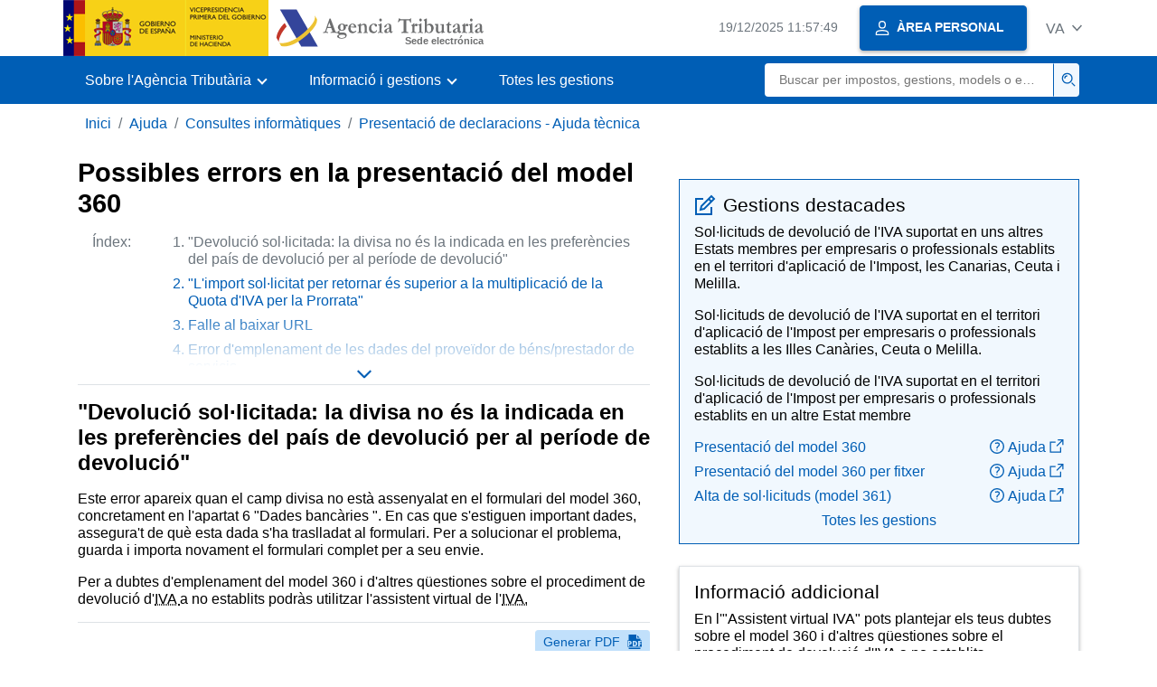

--- FILE ---
content_type: text/html;charset=UTF-8
request_url: https://sede.agenciatributaria.gob.es/Sede/va_es/ayuda/consultas-informaticas/presentacion-declaraciones-ayuda-tecnica/incidencias-tecnicas.html
body_size: 4774
content:
<!DOCTYPE html>
<html lang="ca-valencia">
<head>     
	<meta charset="utf-8">  
    <meta name="site" content="Sede">
	<link href="/static_files/common/css/aeat.07.css" rel="stylesheet" type="text/css">
<meta title="AEATviewport" content="width=device-width, initial-scale=1.0" name="viewport">
<title>Agència Tributària: Possibles errors en la presentació del model 360- "Devolució sol·licitada: la divisa no és la i...</title><meta name="ObjectId" content="937ef5e26dd95710VgnVCM100000dc381e0aRCRD"><meta name="keyword" content="Ajuda, Consultes informàtiques, Presentació de declaracions - Ajuda tècnica">
<meta name="detalle" content="informacion_paginado"> 
</head>
<body>
  	<div id="body" data-template-id="0557bf5177bac610VgnVCM100000dc381e0aRCRD" class="s_Sede p_estandar t_informacion paginado">
  
	  <header id="AEAT_header" class="header_aeat d-print-none d-app-none">
    <!-- CABECERA -->
   	<!--googleoff: index-->
	<a class="focus-only" href="#acc-main">Saltar al contingut principal</a>
	<div class="header-sup_aeat w-100">
	  <div class="container">	  		
		<div class="row">
		<!-- CABECERA IZQUIERDA-->
	   	<div id="topIzquierda" class="pl-0"><nav class="header-contLogos_aeat"><a href="/Sede/va_es/inicio.html" title="Pàgina d'inici" class="header-logosPrincipales_aeat"><span class="logoGobierno Sede">Logotip del Govern d'Espanya </span><span class="logoAEAT logoSite logoSede ml-2 overflow-hidden">Logotip Organisme</span></a></nav></div><!-- CABECERA IZQUIERDA FIN -->
</div>
	  </div>	
	</div>
	<!--googleon: index-->
	<!-- CABECERA FIN -->
    <!-- MENU -->
   	<!--googleoff: index--><div class="w-100 bg-primary p-1"><div class="container"><div class="row justify-content-between align-items-center"><button class="header-btnMovil_aeat text-white d-lg-none col-2 btn btn-link" type="button" id="menuPrincipal"><i class="aeat-ico fa-ico-menu ico-size-2 w-100" title="Obrir menú mòbil" aria-hidden="true" role="presentation"></i><span class="sr-only">Menú mòbil</span></button><nav id="aeat_menuPrincipal" class="navbar-dark navbar navbar-expand-lg p-0 col-12 col-xl-8 col-lg-9 d-none d-lg-flex" aria-label="Menú principal"><!--clase para movil: header-navMovil_aeat--><ul class="navbar-nav"><li class="nav-item"><a href="#" class="py-3 px-4 nav-link dropdown-toggle invisible" role="button"><span>Menú</span></a></li></ul></nav></div></div></div><!--googleon: index-->
<!-- MENU FIN -->
</header><nav aria-label="Migas navegación" class="js-nav-principal d-print-none d-app-none">
	<ol class="breadcrumb container bg-transparent px-md-4 px-3">
<li class="d-none d-md-block breadcrumb-item"><a data-aeat-id="b3552c121d27c610VgnVCM100000dc381e0aRCRD" href="/Sede/va_es/inicio.html">Inici</a></li><li class="d-none d-md-block breadcrumb-item"><a data-aeat-id="0f1ed8601c4bd610VgnVCM100000dc381e0aRCRD" href="/Sede/va_es/ayuda.html">Ajuda</a></li><li class="d-none d-md-block breadcrumb-item"><a data-aeat-id="8d113c93e15bd610VgnVCM100000dc381e0aRCRD" href="/Sede/va_es/ayuda/consultas-informaticas.html">Consultes informàtiques</a></li><li class="breadcrumb-item breadcrumb-item__volver"><a data-aeat-id="23e5a54101475710VgnVCM100000dc381e0aRCRD" href="/Sede/va_es/ayuda/consultas-informaticas/presentacion-declaraciones-ayuda-tecnica.html"><i class="aeat-ico fa-ico-chevron-left ico-size-mini mr-2 d-md-none" aria-hidden="true" role="presentation"></i>Presentació de declaracions - Ajuda tècnica</a></li>
</ol>
</nav>

<div class="container-text js-container print-p-0 container-print"> 
			<div class="row mt-3 print-m-0"> 
				<main class="col-12 col-lg-7 col-print-12 print-p-0" id="acc-main"><h1 id="js-nombre-canal" data-aeat-id="937ef5e26dd95710VgnVCM100000dc381e0aRCRD" class="font-weight-bold mb-3">Possibles errors en la presentació del model 360</h1><a class="focus-only mb-3 d-inline-block w-auto" href="#js-nombre-canal-paginado">Saltar índex de la informació</a><!--googleoff: index--><nav class="break-inside-avoid row mb-3 mx-0 pl-0 position-relative overflow-hidden overflow-print-auto list-hide print-mh-100 border-sm-bottom column-span-all border-print-bottom-0" data-list="hide"><button class="d-sm-none btn btn-sm btn-secondary cursor-pointer pb-1 position-fixed left-0 bottom-0 z-index-1 m-3 shadow-sm d-print-none" data-toggle="modal" data-target="#indicePaginado"><i class="mr-2 aeat-ico fa-ico-indice-sm ico-size-1" aria-hidden="true" role="presentation"></i>Índex</button><p class="d-none d-sm-flex col-2 text-secondary col-print-12 print-p-0 text-print-body h6-print print-mb-3 d-print-block">Índex:</p><ol id="indicePaginado" class="js-aeat-modal-sm position-relative col m-0 print-pl-4" data-title="Índex" data-header="true" data-footer="true"><li data-id="1620f5e26dd95710VgnVCM100000dc381e0aRCRD" class="active text-secondary mb-2">"Devolució sol·licitada: la divisa no és la indicada en les preferències del país de devolució per al període de devolució"</li><li data-id="5aeff5e26dd95710VgnVCM100000dc381e0aRCRD" class="text-primary mb-2"><a href="/Sede/va_es/ayuda/consultas-informaticas/presentacion-declaraciones-ayuda-tecnica/incidencias-tecnicas/importe-devolucion-superior.html" title="&quot;L'import sol·licitat per retornar és superior a la multiplicació de la Quota d'IVA per la Prorrata&quot;">"L'import sol·licitat per retornar és superior a la multiplicació de la Quota d'IVA per la Prorrata"</a></li><li data-id="71cff5e26dd95710VgnVCM100000dc381e0aRCRD" class="text-primary mb-2"><a href="/Sede/va_es/ayuda/consultas-informaticas/presentacion-declaraciones-ayuda-tecnica/incidencias-tecnicas/fallo-descargar-url.html" title="Falle al baixar URL">Falle al baixar URL</a></li><li data-id="f56ff5e26dd95710VgnVCM100000dc381e0aRCRD" class="text-primary mb-2"><a href="/Sede/va_es/ayuda/consultas-informaticas/presentacion-declaraciones-ayuda-tecnica/incidencias-tecnicas/error-cumplimentacion-datos-proveedor-bienes.html" title="Error d'emplenament de les dades del proveïdor de béns/prestador de servicis">Error d'emplenament de les dades del proveïdor de béns/prestador de servicis</a></li><li data-id="c92ff5e26dd95710VgnVCM100000dc381e0aRCRD" class="text-primary mb-2"><a href="/Sede/va_es/ayuda/consultas-informaticas/presentacion-declaraciones-ayuda-tecnica/incidencias-tecnicas/solicitante-debe-estar-suscrito-deh.html" title="&quot;El sol·licitant o apoderat per a rebre notificacions en nom del sol·licitant ha d'estar subscrit al servei de notificacions telemàtiques&quot;">"El sol·licitant o apoderat per a rebre notificacions en nom del sol·licitant ha d'estar subscrit al servei de notificacions telemàtiques"</a></li><li data-id="cdeef5e26dd95710VgnVCM100000dc381e0aRCRD" class="text-primary mb-2"><a href="/Sede/va_es/ayuda/consultas-informaticas/presentacion-declaraciones-ayuda-tecnica/incidencias-tecnicas/cuenta-iban-vacio-no-se-formato.html" title="&quot;Dades bancàries. Compte IBAN: El camp està buit o no s'ajusta al format especificat&quot;">"Dades bancàries. Compte IBAN: El camp està buit o no s'ajusta al format especificat"</a></li><li data-id="61bef5e26dd95710VgnVCM100000dc381e0aRCRD" class="text-primary mb-2"><a href="/Sede/va_es/ayuda/consultas-informaticas/presentacion-declaraciones-ayuda-tecnica/incidencias-tecnicas/bic-vacio-no-se-ajusta.html" title="&quot;Dades bancàries. Compte Banc BIC: El camp està buit o no s'ajusta al format especificat&quot;">"Dades bancàries. Compte Banc BIC: El camp està buit o no s'ajusta al format especificat"</a></li></ol><button class="d-none d-sm-block bg-transparent border-0 cursor-pointer list-hide-button d-print-none"><i class="aeat-ico ico-size-1 fa-ico-chevron-down text-primary" title="Desplegar llistat" role="img"></i> </button></nav><!--googleon: index--><h2 id="js-nombre-canal-paginado" class="font-weight-bold mb-3 column-span-all">"Devolució sol·licitada: la divisa no és la indicada en les preferències del país de devolució per al període de devolució"</h2><p>Este error apareix quan el camp divisa no està assenyalat en el formulari del model 360, concretament en l'apartat 6 "Dades bancàries ". En cas que s'estiguen important dades, assegura't de què esta dada s'ha traslladat al formulari. Per a solucionar el problema, guarda i importa novament el formulari complet per a seu envie.</p>
<p>Per a dubtes d'emplenament del model 360 i d'altres qüestiones sobre el procediment de devolució d'<abbr title="Impost sobre el valor afegit">IVA </abbr>a no establits podràs utilitzar l'assistent virtual de l'<abbr title="Impost sobre el valor afegit">IVA.</abbr></p><!--MODAL IMPRESIÓN--><div class="modal fade js-no-imprimir" id="htmlToPdfModal" tabindex="-1" role="dialog" aria-labelledby="htmlToPdfModalTitle" aria-hidden="true"><div class="modal-dialog" role="document"><form class="modal-content"><div class="modal-header"><p class="modal-title d-flex align-items-center" id="htmlToPdfModalTitle"><i class="aeat-ico fa-ico-pdf ico-size-2 mr-2 text-primary" role="presentation" aria-hidden="true"></i>Generar PDF</p><button type="button" class="close cursor-pointer" data-dismiss="modal" aria-label="Close"><i class="aeat-ico fa-ico-cerrar-sm ico-size-2" role="presentation" aria-hidden="true"></i><span class="sr-only">Tancar</span></button></div><div class="modal-body"><p>La generació del PDF pot tardar diversos minuts depenent de la quantitat d'informació.</p><p>Seleccione la informació que desitge incloure en el PDF:</p><ul id="type-pdf-selector" class="list-unstyled pl-3 js-aeat-group-switch"><li class="mb-2"><div class="custom-control custom-switch"><input type="radio" class="custom-control-input" id="pdf-Apartado" value="Apartado" name="type-pdf-selector"><label class="custom-control-label" for="pdf-Apartado">Només la pàgina actual</label></div></li><li class="mb-2"><div class="custom-control custom-switch"><input type="radio" class="custom-control-input" id="pdf-Todo" value="Todo" name="type-pdf-selector"><label class="custom-control-label" for="pdf-Todo">Totes les pàgines de l'índex</label></div></li></ul><p>Pot cancel·lar la generació del PDF en qualsevol moment.</p></div><div class="modal-footer"><button type="button" class="btn btn-secondary" data-dismiss="modal">Cancel·lar</button><button id="btn-continue-to-pdf" type="button" class="btn btn-primary" disabled>Continuar</button></div></form></div></div><!-- FIN MODAL IMPRESIÓN --><div class="d-print-none border-top border-bottom py-2 d-flex w-100 justify-content-end d-app-none"><button class="btn btn-light-primary text-primary btn-sm d-flex d-app-none align-items-center cursor-pointer js-btn-to-pdf" type="button"><span class="d-none d-xs-block">Generar PDF</span><i class="aeat-ico fa-ico-pdf ico-size-1 ml-xs-2 text-primary" role="presentation" aria-hidden="true"></i></button></div><div class="row mx-0 my-3 my-sm-6 js-paginado-pasos d-print-none"><a rel="next" class="d-flex col-12 col-sm text-right justify-content-end px-4 py-3 align-items-center bg-light-blue" href="/Sede/va_es/ayuda/consultas-informaticas/presentacion-declaraciones-ayuda-tecnica/incidencias-tecnicas/importe-devolucion-superior.html" role="button"><span><span class="h2 d-block">Següent</span><span>"L'import sol·licitat per retornar és superior a la multiplicació de la Quota d'IVA per la Prorrata"</span></span><i class="aeat-ico fa-ico-arrow-right ml-3 ico-size-3" aria-hidden="true" role="presentation"></i></a></div></main><aside class="col-12 col-lg-5 col-print-12 print-p-0"><div class="bg-light-blue border border-primary p-3 js-gestiones-destacadas bg-print-white border-print-0 print-p-0 my-4" data-id="3d8dea1b7663e610VgnVCM100000dc381e0aRCRD"><h2 class="d-flex align-items-center h3 mb-2 print-mb-3"><i class="mr-2 aeat-ico fa-ico-lapiz-sm ico-size-2 text-primary" role="presentation" aria-hidden="true"></i>Gestions destacades</h2><p>Sol·licituds de devolució de l'IVA suportat en uns altres Estats membres per empresaris o professionals establits en el territori d'aplicació de l'Impost, les Canarias, Ceuta i Melilla.</p>
<p>Sol·licituds de devolució de l'IVA suportat en el territori d'aplicació de l'Impost per empresaris o professionals establits a les Illes Canàries, Ceuta o Melilla.</p>
<p>Sol·licituds de devolució de l'IVA suportat en el territori d'aplicació de l'Impost per empresaris o professionals establits en un altre Estat membre</p><ul class="list-unstyled mb-0"><li class="position-relative mb-2"><div class="d-flex justify-content-between flex-wrap d-print-block"><a class="col p-0 js-componente-enlace-tramite" target="_self" data-acceso="Cert" data-representado="S" data-codigo="360P" data-proc="GZ09" href="https://www1.agenciatributaria.gob.es/wlpl/IXVR-M360/index.zul" data-href="https://www1.agenciatributaria.gob.es/wlpl/IXVR-M360/index.zul">Presentació del model 360 </a><a title="Tutorial - Presentació del model 360, S'obri en finestra nova" class="col-3 col-sm-2 pr-0 pl-2 text-right componente-enlace-ayuda" href="/Sede/va_es/ayuda/consultas-informaticas/presentacion-declaraciones-ayuda-tecnica/presentacion-solicitud-devolucion-iva-no-establecidos/presentacion-formulario-360.html" target="_blank" rel="noopener" data-proc="GZ09"><i class="aeat-ico fa-ico-ayuda-sm ico-size-1 mr-1" aria-hidden="true" role="presentation"></i>Ajuda<i class="aeat-ico fa-ico-ventana-nueva-sm ico-size-1 ml-1" role="img" title="S'obri en finestra nova"></i></a></div></li><li class="position-relative mb-2"><div class="d-flex justify-content-between flex-wrap d-print-block"><a class="col p-0 js-componente-enlace-tramite" target="_self" data-acceso="Cert" data-representado="S" data-codigo="360P" data-proc="GZ09" href="https://www1.agenciatributaria.gob.es/wlpl/IXVR-M360/index.zul?TPR=FH" data-href="https://www1.agenciatributaria.gob.es/wlpl/IXVR-M360/index.zul?TPR=FH">Presentació del model 360 per fitxer </a><a title="Tutorial - Presentació del model 360 per fitxer, S'obri en finestra nova" class="col-3 col-sm-2 pr-0 pl-2 text-right componente-enlace-ayuda" href="/Sede/va_es/ayuda/consultas-informaticas/presentacion-declaraciones-ayuda-tecnica/presentacion-solicitud-devolucion-iva-no-establecidos/presentacion-fichero-360.html" target="_blank" rel="noopener" data-proc="GZ09"><i class="aeat-ico fa-ico-ayuda-sm ico-size-1 mr-1" aria-hidden="true" role="presentation"></i>Ajuda<i class="aeat-ico fa-ico-ventana-nueva-sm ico-size-1 ml-1" role="img" title="S'obri en finestra nova"></i></a></div></li><li class="position-relative"><div class="d-flex justify-content-between flex-wrap d-print-block"><a class="col p-0 js-componente-enlace-tramite" target="_self" data-acceso="Cert" data-codigo="361P" data-proc="GZ09" href="https://www1.agenciatributaria.gob.es/wlpl/IXVR-M361/index.zul" data-href="https://www1.agenciatributaria.gob.es/wlpl/IXVR-M361/index.zul">Alta de sol·licituds (model 361) </a><a title="Tutorial - Alta de sol·licituds (model 361), S'obri en finestra nova" class="col-3 col-sm-2 pr-0 pl-2 text-right componente-enlace-ayuda" href="/Sede/va_es/Ayuda/Presentacion/361.html" target="_blank" rel="noopener" data-proc="GZ09"><i class="aeat-ico fa-ico-ayuda-sm ico-size-1 mr-1" aria-hidden="true" role="presentation"></i>Ajuda<i class="aeat-ico fa-ico-ventana-nueva-sm ico-size-1 ml-1" role="img" title="S'obri en finestra nova"></i></a></div></li></ul><div class="text-center pt-2 text-print-left"><a href="/Sede/va_es/tramitacion/GZ09.shtml">Totes les gestions</a></div></div><div class="p-3 shadow-sm border border-print-0 print-p-0 shadow-print-none my-4" data-id="d8077d95bb5cc710VgnVCM100000dc381e0aRCRD"><h2 class="d-flex align-items-center h3 mb-2">Informació addicional</h2><p>En l'"Assistent virtual IVA"&nbsp;pots plantejar els teus dubtes sobre el model 360 i d'altres qüestiones sobre el procediment de devolució d'IVA a no establits</p><div class="list-unstyled mb-0"><div class="position-relative"><a target="_self" href="https://www2.agenciatributaria.gob.es/wlpl/AVAC-CALC/AsistenteIVA" class="d-block">Assistent virtual IVA</a></div></div></div></aside></div>
		</div> 
  		<!--googleoff: index-->
  		<footer class="bg-primary d-print-none d-app-none d-inline-block w-100">
<noscript><div class="container py-3"><div class="row"><a class="text-white" href="https://sede.agenciatributaria.gob.es/Sede/va_es/condiciones-uso-sede-electronica/accesibilidad/declaracion-accesibilidad.html">Accessibilitat</a></div></div></noscript><div id="js-pie-fecha-social" class="container pb-3"><div class="row"><div id="last-update" class="col mb-2"><p class="small text-center text-white mb-0">Pàgina actualitzada: <time datetime="2025-10-23">23/octubre/2025</time></p></div></div></div></footer><!--googleon: index-->
	</div>
	<div class="d-none">
   <span class="js-responsive d-xs-block"></span>
   <span class="js-responsive d-sm-block"></span>
   <span class="js-responsive d-md-block"></span>
   <span class="js-responsive d-lg-block"></span>
   <span class="js-responsive d-xl-block"></span>
   <span class="js-responsive d-xxl-block"></span>
   <span class="js-responsive d-xxxl-block"></span>
 </div>
<link href="/static_files/common/css/aeat.07.print.css" rel="stylesheet" type="text/css">
<script type="text/javascript" charset="UTF-8" src="/static_files/va_es/common/script/aeat.07.js"></script>
</body>
</html>


--- FILE ---
content_type: image/svg+xml
request_url: https://sede.agenciatributaria.gob.es/static_files/Sede/Home/pie/Banners/googleplaybadge_va_es.svg
body_size: 3822
content:
<svg id="Layer_1" data-name="Layer 1" xmlns="http://www.w3.org/2000/svg" xmlns:xlink="http://www.w3.org/1999/xlink" viewBox="0 0 81.04 23.99"><defs><style>.cls-1{fill:none;}.cls-2{clip-path:url(#clip-path);}.cls-3{fill:#12100b;}.cls-4{fill:#afacab;}.cls-5{fill:#fff;}.cls-6{fill:#e43629;}.cls-7{fill:#f9bd00;}.cls-8{fill:#587dbe;}.cls-9{fill:#30a043;}</style><clipPath id="clip-path"><rect class="cls-1" x="0.02" y="-0.01" width="81" height="24"/></clipPath></defs><g class="cls-2"><g class="cls-2"><path class="cls-3" d="M78,24H3a3,3,0,0,1-3-3V3A3,3,0,0,1,3,0H78a3,3,0,0,1,3,3V21a3,3,0,0,1-3,3"/><path class="cls-4" d="M78,.47A2.53,2.53,0,0,1,80.54,3V21A2.52,2.52,0,0,1,78,23.51H3A2.52,2.52,0,0,1,.5,21V3A2.53,2.53,0,0,1,3,.47ZM78,0H3A3,3,0,0,0,0,3V21a3,3,0,0,0,3,3H78a3,3,0,0,0,3-3V3a3,3,0,0,0-3-3"/><path class="cls-5" d="M40.9,13.05a2.55,2.55,0,1,0,2.56,2.55,2.51,2.51,0,0,0-2.56-2.55m0,4.09a1.55,1.55,0,1,1,1.44-1.54,1.47,1.47,0,0,1-1.44,1.54m-5.59-4.09a2.55,2.55,0,1,0,2.56,2.55,2.51,2.51,0,0,0-2.56-2.55m0,4.09a1.55,1.55,0,1,1,1.44-1.54,1.47,1.47,0,0,1-1.44,1.54m-6.65-3.31v1.08h2.6a2.32,2.32,0,0,1-.59,1.36,2.66,2.66,0,0,1-2,.8,2.88,2.88,0,0,1,0-5.76,2.75,2.75,0,0,1,2,.77l.76-.76a3.79,3.79,0,0,0-2.72-1.1,4,4,0,1,0,0,7.93A3.66,3.66,0,0,0,31.43,17a3.61,3.61,0,0,0,.94-2.53,3.37,3.37,0,0,0-.06-.68Zm27.19.84a2.37,2.37,0,0,0-2.19-1.62,2.42,2.42,0,0,0-2.4,2.55,2.49,2.49,0,0,0,2.53,2.55A2.56,2.56,0,0,0,55.92,17l-.87-.58a1.47,1.47,0,0,1-1.26.7,1.3,1.3,0,0,1-1.24-.77L56,15Zm-3.48.85A1.4,1.4,0,0,1,53.7,14a1,1,0,0,1,.95.54ZM49.6,18h1.12v-7.5H49.6Zm-1.84-4.37h0a1.75,1.75,0,0,0-1.34-.57,2.55,2.55,0,0,0,0,5.1,1.73,1.73,0,0,0,1.34-.58h0v.37a1.3,1.3,0,0,1-1.36,1.49,1.41,1.41,0,0,1-1.29-.9l-1,.4a2.44,2.44,0,0,0,2.27,1.51,2.33,2.33,0,0,0,2.42-2.66V13.2H47.76Zm-1.29,3.52a1.46,1.46,0,0,1-1.42-1.53,1.48,1.48,0,0,1,1.42-1.56,1.44,1.44,0,0,1,1.37,1.56,1.42,1.42,0,0,1-1.37,1.53M61.1,10.49H58.42V18h1.12V15.15H61.1a2.33,2.33,0,1,0,0-4.66m0,3.62H59.54V11.54h1.59a1.29,1.29,0,0,1,1.31,1.28,1.31,1.31,0,0,1-1.31,1.29M68.05,13a2.11,2.11,0,0,0-2,1.15l1,.42a1,1,0,0,1,1-.56,1.08,1.08,0,0,1,1.18,1v.08a2.47,2.47,0,0,0-1.17-.29c-1.07,0-2.16.59-2.16,1.69a1.74,1.74,0,0,0,1.86,1.65,1.58,1.58,0,0,0,1.43-.74h0V18h1.08V15.11A2.06,2.06,0,0,0,68.05,13m-.14,4.11c-.36,0-.87-.18-.87-.63s.63-.8,1.18-.8a2,2,0,0,1,1,.25,1.36,1.36,0,0,1-1.34,1.18m6.35-3.94L73,16.45h0L71.61,13.2H70.4l2,4.54-1.14,2.53h1.17l3.08-7.07ZM64.18,18H65.3v-7.5H64.18Z"/><path class="cls-6" d="M12.45,11.65,6.06,18.43h0a1.73,1.73,0,0,0,1.67,1.28,1.69,1.69,0,0,0,.87-.24h0l7.19-4.15Z"/><path class="cls-7" d="M18.91,10.49h0L15.8,8.69,12.3,11.8l3.51,3.51,3.09-1.78a1.73,1.73,0,0,0,0-3"/><path class="cls-8" d="M6.06,5.56A1.63,1.63,0,0,0,6,6V18a1.61,1.61,0,0,0,.06.44l6.61-6.61Z"/><path class="cls-9" d="M12.5,12l3.3-3.31L8.62,4.53a1.7,1.7,0,0,0-.89-.25A1.73,1.73,0,0,0,6.06,5.56h0Z"/></g><path class="cls-5" d="M25.09,4.14h1.4a1.14,1.14,0,0,1,.55.13,1,1,0,0,1,.41.36.94.94,0,0,1,.14.5.86.86,0,0,1-.13.48,1,1,0,0,1-.37.32V6a1,1,0,0,1,.46.33.88.88,0,0,1,.17.55,1,1,0,0,1-.15.54,1.11,1.11,0,0,1-.43.37,1.31,1.31,0,0,1-.59.13H25.09Zm1.37,1.57a.54.54,0,0,0,.42-.16A.54.54,0,0,0,27,5.18a.5.5,0,0,0-.16-.36.54.54,0,0,0-.4-.16h-.82v1Zm.09,1.63A.6.6,0,0,0,27,7.18a.56.56,0,0,0,0-.79.61.61,0,0,0-.45-.17h-.87V7.34Z"/><path class="cls-5" d="M29.45,4.14h.66l1.41,3.73h-.63l-.35-1H29l-.34,1H28Zm.91,2.24-.42-1.14-.14-.43h0l-.14.43-.42,1.14Z"/><path class="cls-5" d="M32.08,4.14h.58V7.87h-.58Z"/><path class="cls-5" d="M34.47,5.93,33.31,4.14H34l.83,1.34h0l.84-1.34h.7L35.24,5.93l1.25,1.94h-.7l-.92-1.45h0l-.92,1.45h-.7Z"/><path class="cls-5" d="M38.29,4.14h.65l1.42,3.73h-.63l-.35-1H37.86l-.35,1h-.63Zm.9,2.24-.41-1.14-.15-.43h0l-.14.43L38,6.38Z"/><path class="cls-5" d="M43.14,4.14h.65l1.42,3.73h-.64l-.34-1H42.71l-.35,1h-.63ZM44,6.38l-.42-1.14-.14-.43h0l-.14.43-.42,1.14Z"/></g></svg>